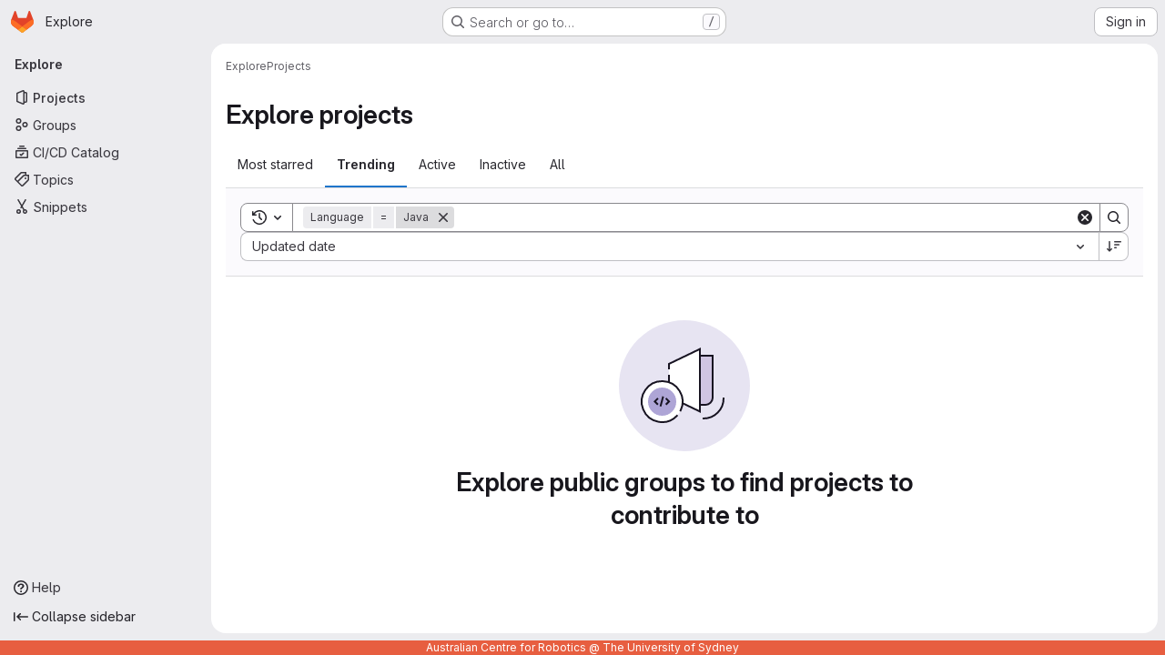

--- FILE ---
content_type: text/html; charset=utf-8
request_url: https://gitlab.acfr.usyd.edu.au/explore/projects/trending?archived=only&language=12&sort=latest_activity_desc
body_size: 7486
content:
<!DOCTYPE html>
<html class="gl-system ui-neutral with-top-bar with-header application-chrome page-with-panels with-gl-container-queries with-system-footer" lang="en">
<head prefix="og: http://ogp.me/ns#">
<meta charset="utf-8">
<meta content="IE=edge" http-equiv="X-UA-Compatible">
<meta content="width=device-width, initial-scale=1" name="viewport">
<title>Explore projects · GitLab</title>
<script>
//<![CDATA[
window.gon={};gon.api_version="v4";gon.default_avatar_url="https://gitlab.acfr.usyd.edu.au/assets/no_avatar-849f9c04a3a0d0cea2424ae97b27447dc64a7dbfae83c036c45b403392f0e8ba.png";gon.max_file_size=10;gon.asset_host=null;gon.webpack_public_path="/assets/webpack/";gon.relative_url_root="";gon.user_color_mode="gl-system";gon.user_color_scheme="white";gon.markdown_surround_selection=null;gon.markdown_automatic_lists=null;gon.markdown_maintain_indentation=null;gon.math_rendering_limits_enabled=true;gon.allow_immediate_namespaces_deletion=true;gon.iframe_rendering_enabled=false;gon.iframe_rendering_allowlist=[];gon.recaptcha_api_server_url="https://www.recaptcha.net/recaptcha/api.js";gon.recaptcha_sitekey="";gon.gitlab_url="https://gitlab.acfr.usyd.edu.au";gon.promo_url="https://about.gitlab.com";gon.forum_url="https://forum.gitlab.com";gon.docs_url="https://docs.gitlab.com";gon.revision="ac614fb22ef";gon.feature_category="groups_and_projects";gon.gitlab_logo="/assets/gitlab_logo-2957169c8ef64c58616a1ac3f4fc626e8a35ce4eb3ed31bb0d873712f2a041a0.png";gon.secure=true;gon.sprite_icons="/assets/icons-dafe78f1f5f3f39844d40e6211b4b6b2b89533b96324c26e6ca12cfd6cf1b0ca.svg";gon.sprite_file_icons="/assets/file_icons/file_icons-90de312d3dbe794a19dee8aee171f184ff69ca9c9cf9fe37e8b254e84c3a1543.svg";gon.illustrations_path="/images/illustrations.svg";gon.emoji_sprites_css_path="/assets/emoji_sprites-bd26211944b9d072037ec97cb138f1a52cd03ef185cd38b8d1fcc963245199a1.css";gon.emoji_backend_version=4;gon.gridstack_css_path="/assets/lazy_bundles/gridstack-f42069e5c7b1542688660592b48f2cbd86e26b77030efd195d124dbd8fe64434.css";gon.test_env=false;gon.disable_animations=false;gon.suggested_label_colors={"#cc338b":"Magenta-pink","#dc143c":"Crimson","#c21e56":"Rose red","#cd5b45":"Dark coral","#ed9121":"Carrot orange","#eee600":"Titanium yellow","#009966":"Green-cyan","#8fbc8f":"Dark sea green","#6699cc":"Blue-gray","#e6e6fa":"Lavender","#9400d3":"Dark violet","#330066":"Deep violet","#36454f":"Charcoal grey","#808080":"Gray"};gon.first_day_of_week=0;gon.time_display_relative=true;gon.time_display_format=0;gon.ee=false;gon.jh=false;gon.dot_com=false;gon.uf_error_prefix="UF";gon.pat_prefix="glpat-";gon.keyboard_shortcuts_enabled=true;gon.broadcast_message_dismissal_path=null;gon.diagramsnet_url="https://embed.diagrams.net";gon.features={"uiForOrganizations":false,"organizationSwitching":false,"findAndReplace":false,"removeMonitorMetrics":true,"newProjectCreationForm":false,"workItemsClientSideBoards":false,"glqlWorkItems":true,"glqlAggregation":false,"glqlTypescript":false,"archiveGroup":false,"accessibleLoadingButton":false,"projectStudioEnabled":true,"exploreProjectsVue":false};
//]]>
</script>

<script>
//<![CDATA[
const root = document.documentElement;
if (window.matchMedia('(prefers-color-scheme: dark)').matches) {
  root.classList.add('gl-dark');
}

window.matchMedia('(prefers-color-scheme: dark)').addEventListener('change', (e) => {
  if (e.matches) {
    root.classList.add('gl-dark');
  } else {
    root.classList.remove('gl-dark');
  }
});

//]]>
</script>


<link href="https://gitlab.acfr.usyd.edu.au/explore/projects" rel="canonical">


<meta content="light dark" name="color-scheme">
<link rel="stylesheet" href="/assets/application-cf4aa50cbc2dc9eb0c198d2424a0669f5788a487e0b84edbbd5535eb9d362c7d.css" media="(prefers-color-scheme: light)" />
<link rel="stylesheet" href="/assets/application_dark-44c9f34edd351e40630e3fdba7690c2b9a93f99d350c65c8e84027b01a3dc1b8.css" media="(prefers-color-scheme: dark)" />
<link rel="stylesheet" href="/assets/page_bundles/projects-5ff1d9a4f328199704b89fcdbf5501b932b19e481ac1139171ece972e7cf4c7f.css" /><link rel="stylesheet" href="/assets/page_bundles/commit_description-9e7efe20f0cef17d0606edabfad0418e9eb224aaeaa2dae32c817060fa60abcc.css" /><link rel="stylesheet" href="/assets/page_bundles/work_items-af321897c3b1ae7c1f6f0cb993681211b837df7ec8e5ff59e3795fd08ab83a13.css" /><link rel="stylesheet" href="/assets/page_bundles/notes_shared-8f7a9513332533cc4a53b3be3d16e69570e82bc87b3f8913578eaeb0dce57e21.css" />
<link rel="stylesheet" href="/assets/tailwind_cqs-803bc25d974cea7d6b5a09eb2f7afbe7cbe03c98a0b79af533c664c4b3d075aa.css" />


<link rel="stylesheet" href="/assets/fonts-deb7ad1d55ca77c0172d8538d53442af63604ff490c74acc2859db295c125bdb.css" />
<link rel="stylesheet" href="/assets/highlight/themes/white-c47e38e4a3eafd97b389c0f8eec06dce295f311cdc1c9e55073ea9406b8fe5b0.css" media="(prefers-color-scheme: light)" />
<link rel="stylesheet" href="/assets/highlight/themes/dark-8796b0549a7cd8fd6d2646619fa5840db4505d7031a76d5441a3cee1d12390d2.css" media="(prefers-color-scheme: dark)" />

<script src="/assets/webpack/runtime.1f36aeed.bundle.js" defer="defer"></script>
<script src="/assets/webpack/main.e0162926.chunk.js" defer="defer"></script>
<script src="/assets/webpack/tracker.4ac2efa2.chunk.js" defer="defer"></script>
<script>
//<![CDATA[
window.snowplowOptions = {"namespace":"gl","hostname":"gitlab.acfr.usyd.edu.au:443","postPath":"/-/collect_events","forceSecureTracker":true,"appId":"gitlab_sm"};
gl = window.gl || {};
gl.snowplowStandardContext = {"schema":"iglu:com.gitlab/gitlab_standard/jsonschema/1-1-7","data":{"environment":"self-managed","source":"gitlab-rails","correlation_id":"01KG046E4N0WEPSJPA6X6BWSDE","extra":{},"user_id":null,"global_user_id":null,"user_type":null,"is_gitlab_team_member":null,"namespace_id":null,"ultimate_parent_namespace_id":null,"project_id":null,"feature_enabled_by_namespace_ids":null,"realm":"self-managed","deployment_type":"self-managed","context_generated_at":"2026-01-28T03:22:13.120+11:00"}};
gl.snowplowPseudonymizedPageUrl = "https://gitlab.acfr.usyd.edu.au/explore/projects/trending?archived=masked_archived\u0026language=masked_language\u0026sort=masked_sort";
gl.maskedDefaultReferrerUrl = null;
gl.ga4MeasurementId = 'G-ENFH3X7M5Y';
gl.duoEvents = [];
gl.onlySendDuoEvents = false;


//]]>
</script>
<link rel="preload" href="/assets/application-cf4aa50cbc2dc9eb0c198d2424a0669f5788a487e0b84edbbd5535eb9d362c7d.css" as="style" type="text/css">
<link rel="preload" href="/assets/highlight/themes/white-c47e38e4a3eafd97b389c0f8eec06dce295f311cdc1c9e55073ea9406b8fe5b0.css" as="style" type="text/css">




<script src="/assets/webpack/commons-pages.groups.new-pages.import.gitlab_projects.new-pages.import.manifest.new-pages.projects.n-44c6c18e.606004de.chunk.js" defer="defer"></script>
<script src="/assets/webpack/commons-pages.search.show-super_sidebar.dcb4ef4b.chunk.js" defer="defer"></script>
<script src="/assets/webpack/super_sidebar.94e60764.chunk.js" defer="defer"></script>
<script src="/assets/webpack/pages.explore.projects.b89ae8ea.chunk.js" defer="defer"></script>

<meta content="object" property="og:type">
<meta content="GitLab" property="og:site_name">
<meta content="Explore projects · GitLab" property="og:title">
<meta content="GitLab Community Edition" property="og:description">
<meta content="https://gitlab.acfr.usyd.edu.au/assets/twitter_card-570ddb06edf56a2312253c5872489847a0f385112ddbcd71ccfa1570febab5d2.jpg" property="og:image">
<meta content="64" property="og:image:width">
<meta content="64" property="og:image:height">
<meta content="https://gitlab.acfr.usyd.edu.au/explore/projects/trending?archived=only&amp;language=12&amp;sort=latest_activity_desc" property="og:url">
<meta content="summary" property="twitter:card">
<meta content="Explore projects · GitLab" property="twitter:title">
<meta content="GitLab Community Edition" property="twitter:description">
<meta content="https://gitlab.acfr.usyd.edu.au/assets/twitter_card-570ddb06edf56a2312253c5872489847a0f385112ddbcd71ccfa1570febab5d2.jpg" property="twitter:image">

<meta name="csrf-param" content="authenticity_token" />
<meta name="csrf-token" content="q9SOdibs9MBKtBHgqisgwkXWhMrYyy665ALzLMP_SEiEkD8ECprdqEuT8LcotvipcYMDx6j9tlM0nKoF7aGyhQ" />
<meta name="csp-nonce" />
<meta name="action-cable-url" content="/-/cable" />
<link href="/-/manifest.json" rel="manifest">
<link rel="icon" type="image/png" href="/assets/favicon-72a2cad5025aa931d6ea56c3201d1f18e68a8cd39788c7c80d5b2b82aa5143ef.png" id="favicon" data-original-href="/assets/favicon-72a2cad5025aa931d6ea56c3201d1f18e68a8cd39788c7c80d5b2b82aa5143ef.png" />
<link rel="apple-touch-icon" type="image/x-icon" href="/assets/apple-touch-icon-b049d4bc0dd9626f31db825d61880737befc7835982586d015bded10b4435460.png" />
<link href="/search/opensearch.xml" rel="search" title="Search GitLab" type="application/opensearchdescription+xml">




<meta content="GitLab Community Edition" name="description">
<meta content="#F1F0F6" media="(prefers-color-scheme: light)" name="theme-color">
<meta content="#232128" media="(prefers-color-scheme: dark)" name="theme-color">
</head>

<body class="tab-width-8 gl-browser-chrome gl-platform-mac " data-page="explore:projects:trending" data-project-studio-enabled="true">
<div id="js-tooltips-container"></div>

<script>
//<![CDATA[
gl = window.gl || {};
gl.client = {"isChrome":true,"isMac":true};


//]]>
</script>


<header class="super-topbar js-super-topbar"></header>
<div class="layout-page js-page-layout page-with-super-sidebar">
<script>
//<![CDATA[
const outer = document.createElement('div');
outer.style.visibility = 'hidden';
outer.style.overflow = 'scroll';
document.body.appendChild(outer);
const inner = document.createElement('div');
outer.appendChild(inner);
const scrollbarWidth = outer.offsetWidth - inner.offsetWidth;
outer.parentNode.removeChild(outer);
document.documentElement.style.setProperty('--scrollbar-width', `${scrollbarWidth}px`);

//]]>
</script><aside class="js-super-sidebar super-sidebar super-sidebar-loading" data-command-palette="{}" data-force-desktop-expanded-sidebar="" data-is-saas="false" data-root-path="/" data-sidebar="{&quot;is_logged_in&quot;:false,&quot;compare_plans_url&quot;:&quot;https://about.gitlab.com/pricing&quot;,&quot;context_switcher_links&quot;:[{&quot;title&quot;:&quot;Explore&quot;,&quot;link&quot;:&quot;/explore&quot;,&quot;icon&quot;:&quot;compass&quot;}],&quot;current_menu_items&quot;:[{&quot;id&quot;:&quot;projects_menu&quot;,&quot;title&quot;:&quot;Projects&quot;,&quot;icon&quot;:&quot;project&quot;,&quot;avatar_shape&quot;:&quot;rect&quot;,&quot;link&quot;:&quot;/explore/projects/starred&quot;,&quot;is_active&quot;:true,&quot;items&quot;:[],&quot;separated&quot;:false},{&quot;id&quot;:&quot;groups_menu&quot;,&quot;title&quot;:&quot;Groups&quot;,&quot;icon&quot;:&quot;group&quot;,&quot;avatar_shape&quot;:&quot;rect&quot;,&quot;link&quot;:&quot;/explore/groups&quot;,&quot;is_active&quot;:false,&quot;items&quot;:[],&quot;separated&quot;:false},{&quot;id&quot;:&quot;catalog_menu&quot;,&quot;title&quot;:&quot;CI/CD Catalog&quot;,&quot;icon&quot;:&quot;catalog-checkmark&quot;,&quot;avatar_shape&quot;:&quot;rect&quot;,&quot;link&quot;:&quot;/explore/catalog&quot;,&quot;is_active&quot;:false,&quot;items&quot;:[],&quot;separated&quot;:false},{&quot;id&quot;:&quot;topics_menu&quot;,&quot;title&quot;:&quot;Topics&quot;,&quot;icon&quot;:&quot;labels&quot;,&quot;avatar_shape&quot;:&quot;rect&quot;,&quot;link&quot;:&quot;/explore/projects/topics&quot;,&quot;is_active&quot;:false,&quot;items&quot;:[],&quot;separated&quot;:false},{&quot;id&quot;:&quot;snippets_menu&quot;,&quot;title&quot;:&quot;Snippets&quot;,&quot;icon&quot;:&quot;snippet&quot;,&quot;avatar_shape&quot;:&quot;rect&quot;,&quot;link&quot;:&quot;/explore/snippets&quot;,&quot;is_active&quot;:false,&quot;items&quot;:[],&quot;separated&quot;:false}],&quot;current_context_header&quot;:&quot;Explore&quot;,&quot;university_path&quot;:&quot;https://university.gitlab.com&quot;,&quot;support_path&quot;:&quot;https://about.gitlab.com/get-help/&quot;,&quot;docs_path&quot;:&quot;/help/docs&quot;,&quot;display_whats_new&quot;:false,&quot;show_version_check&quot;:null,&quot;search&quot;:{&quot;search_path&quot;:&quot;/search&quot;,&quot;issues_path&quot;:&quot;/dashboard/issues&quot;,&quot;mr_path&quot;:&quot;/dashboard/merge_requests&quot;,&quot;autocomplete_path&quot;:&quot;/search/autocomplete&quot;,&quot;settings_path&quot;:&quot;/search/settings&quot;,&quot;search_context&quot;:{&quot;for_snippets&quot;:null}},&quot;panel_type&quot;:&quot;explore&quot;,&quot;shortcut_links&quot;:[{&quot;title&quot;:&quot;Snippets&quot;,&quot;href&quot;:&quot;/explore/snippets&quot;,&quot;css_class&quot;:&quot;dashboard-shortcuts-snippets&quot;},{&quot;title&quot;:&quot;Groups&quot;,&quot;href&quot;:&quot;/explore/groups&quot;,&quot;css_class&quot;:&quot;dashboard-shortcuts-groups&quot;},{&quot;title&quot;:&quot;Projects&quot;,&quot;href&quot;:&quot;/explore/projects/starred&quot;,&quot;css_class&quot;:&quot;dashboard-shortcuts-projects&quot;}],&quot;terms&quot;:null,&quot;sign_in_visible&quot;:&quot;true&quot;,&quot;allow_signup&quot;:&quot;false&quot;,&quot;new_user_registration_path&quot;:&quot;/users/sign_up&quot;,&quot;sign_in_path&quot;:&quot;/users/sign_in?redirect_to_referer=yes&quot;}"></aside>


<div class="panels-container gl-flex gl-gap-3">
<div class="content-panels gl-flex-1 gl-w-full gl-flex gl-gap-3 gl-relative js-content-panels gl-@container/content-panels">
<div class="js-static-panel static-panel content-wrapper gl-relative paneled-view gl-flex-1 gl-overflow-y-auto gl-bg-default" id="static-panel-portal">
<div class="panel-header">
<div class="broadcast-wrapper">



</div>
<div class="top-bar-fixed container-fluid gl-rounded-t-lg gl-sticky gl-top-0 gl-left-0 gl-mx-0 gl-w-full" data-testid="top-bar">
<div class="top-bar-container gl-flex gl-items-center gl-gap-2">
<div class="gl-grow gl-basis-0 gl-flex gl-items-center gl-justify-start gl-gap-3">
<script type="application/ld+json">
{"@context":"https://schema.org","@type":"BreadcrumbList","itemListElement":[{"@type":"ListItem","position":1,"name":"Explore","item":"https://gitlab.acfr.usyd.edu.au/explore"},{"@type":"ListItem","position":2,"name":"Projects","item":"https://gitlab.acfr.usyd.edu.au/explore/projects/trending?archived=only\u0026language=12\u0026sort=latest_activity_desc"}]}


</script>
<div data-testid="breadcrumb-links" id="js-vue-page-breadcrumbs-wrapper">
<div data-breadcrumbs-json="[{&quot;text&quot;:&quot;Explore&quot;,&quot;href&quot;:&quot;/explore&quot;,&quot;avatarPath&quot;:null},{&quot;text&quot;:&quot;Projects&quot;,&quot;href&quot;:&quot;/explore/projects/trending?archived=only\u0026language=12\u0026sort=latest_activity_desc&quot;,&quot;avatarPath&quot;:null}]" id="js-vue-page-breadcrumbs"></div>
<div id="js-injected-page-breadcrumbs"></div>
<div id="js-page-breadcrumbs-extra"></div>
</div>


<div id="js-work-item-feedback"></div>

</div>

</div>
</div>

</div>
<div class="panel-content">
<div class="panel-content-inner js-static-panel-inner">
<div class="alert-wrapper alert-wrapper-top-space gl-flex gl-flex-col gl-gap-3 container-fluid container-limited">






















</div>

<div class="container-fluid container-limited ">
<main class="content gl-@container/panel gl-pb-3" id="content-body">
<div id="js-drawer-container"></div>
<div class="flash-container flash-container-page sticky" data-testid="flash-container">
<div id="js-global-alerts"></div>
</div>





<div class="page-title-holder gl-flex gl-items-center" data-testid="explore-projects-title">
<h1 class="page-title gl-text-size-h-display">Explore projects</h1>
<div class="page-title-controls">
</div>
</div>

<div class="gl-flex">
<ul class="gl-flex gl-grow gl-border-none nav gl-tabs-nav" role="tablist"><li role="presentation" class="nav-item"><a data-event-tracking="click_tab_projects_explore" data-event-label="Most starred" role="tab" class="nav-link gl-tab-nav-item" href="/explore/projects/starred">Most starred</a></li>
<li role="presentation" class="nav-item"><a data-event-tracking="click_tab_projects_explore" data-event-label="Trending" role="tab" class="nav-link gl-tab-nav-item active gl-tab-nav-item-active" href="/explore/projects/trending">Trending</a></li>
<li role="presentation" class="nav-item"><a data-event-tracking="click_tab_projects_explore" data-event-label="Active" role="tab" class="nav-link gl-tab-nav-item" href="/explore/projects">Active</a></li>
<li role="presentation" class="nav-item"><a data-event-tracking="click_tab_projects_explore" data-event-label="Inactive" role="tab" class="nav-link gl-tab-nav-item" href="/explore/projects?archived=only">Inactive</a></li>
<li role="presentation" class="nav-item"><a data-event-tracking="click_tab_projects_explore" data-event-label="All" role="tab" class="nav-link gl-tab-nav-item" href="/explore/projects?archived=true">All</a></li>
</ul></div>
<div class="gl-py-5 gl-border-t gl-border-b" data-app-data="{&quot;initial_sort&quot;:&quot;latest_activity_desc&quot;,&quot;programming_languages&quot;:[{&quot;id&quot;:14,&quot;name&quot;:&quot;Assembly&quot;,&quot;color&quot;:&quot;#6E4C13&quot;,&quot;created_at&quot;:&quot;2018-11-05T15:26:16.894+11:00&quot;},{&quot;id&quot;:17,&quot;name&quot;:&quot;Batchfile&quot;,&quot;color&quot;:&quot;#C1F12E&quot;,&quot;created_at&quot;:&quot;2018-11-15T13:18:34.950+11:00&quot;},{&quot;id&quot;:54,&quot;name&quot;:&quot;BibTeX&quot;,&quot;color&quot;:&quot;#778899&quot;,&quot;created_at&quot;:&quot;2023-01-16T10:06:24.319+11:00&quot;},{&quot;id&quot;:4,&quot;name&quot;:&quot;C&quot;,&quot;color&quot;:&quot;#555555&quot;,&quot;created_at&quot;:&quot;2018-10-22T13:29:40.926+11:00&quot;},{&quot;id&quot;:32,&quot;name&quot;:&quot;C#&quot;,&quot;color&quot;:&quot;#178600&quot;,&quot;created_at&quot;:&quot;2020-03-11T16:30:42.396+11:00&quot;},{&quot;id&quot;:3,&quot;name&quot;:&quot;C++&quot;,&quot;color&quot;:&quot;#f34b7d&quot;,&quot;created_at&quot;:&quot;2018-10-19T16:24:48.869+11:00&quot;},{&quot;id&quot;:2,&quot;name&quot;:&quot;CMake&quot;,&quot;color&quot;:&quot;#e7efda&quot;,&quot;created_at&quot;:&quot;2018-10-19T15:51:21.059+11:00&quot;},{&quot;id&quot;:10,&quot;name&quot;:&quot;CSS&quot;,&quot;color&quot;:&quot;#563d7c&quot;,&quot;created_at&quot;:&quot;2018-10-26T10:41:49.291+11:00&quot;},{&quot;id&quot;:28,&quot;name&quot;:&quot;Cuda&quot;,&quot;color&quot;:&quot;#3A4E3A&quot;,&quot;created_at&quot;:&quot;2019-09-03T09:42:42.683+10:00&quot;},{&quot;id&quot;:27,&quot;name&quot;:&quot;Dockerfile&quot;,&quot;color&quot;:&quot;#384d54&quot;,&quot;created_at&quot;:&quot;2019-08-16T18:00:34.076+10:00&quot;},{&quot;id&quot;:5,&quot;name&quot;:&quot;HTML&quot;,&quot;color&quot;:&quot;#e34c26&quot;,&quot;created_at&quot;:&quot;2018-10-22T13:29:40.935+11:00&quot;},{&quot;id&quot;:12,&quot;name&quot;:&quot;Java&quot;,&quot;color&quot;:&quot;#b07219&quot;,&quot;created_at&quot;:&quot;2018-10-26T15:13:16.905+11:00&quot;},{&quot;id&quot;:9,&quot;name&quot;:&quot;JavaScript&quot;,&quot;color&quot;:&quot;#f1e05a&quot;,&quot;created_at&quot;:&quot;2018-10-26T10:41:49.280+11:00&quot;},{&quot;id&quot;:43,&quot;name&quot;:&quot;Julia&quot;,&quot;color&quot;:&quot;#a270ba&quot;,&quot;created_at&quot;:&quot;2021-06-21T16:10:56.783+10:00&quot;},{&quot;id&quot;:6,&quot;name&quot;:&quot;Jupyter Notebook&quot;,&quot;color&quot;:&quot;#DA5B0B&quot;,&quot;created_at&quot;:&quot;2018-10-22T13:31:17.795+11:00&quot;},{&quot;id&quot;:13,&quot;name&quot;:&quot;Makefile&quot;,&quot;color&quot;:&quot;#427819&quot;,&quot;created_at&quot;:&quot;2018-11-05T15:26:16.883+11:00&quot;},{&quot;id&quot;:11,&quot;name&quot;:&quot;Matlab&quot;,&quot;color&quot;:&quot;#e16737&quot;,&quot;created_at&quot;:&quot;2018-10-26T15:13:16.884+11:00&quot;},{&quot;id&quot;:30,&quot;name&quot;:&quot;MATLAB&quot;,&quot;color&quot;:&quot;#e16737&quot;,&quot;created_at&quot;:&quot;2019-11-25T16:40:29.591+11:00&quot;},{&quot;id&quot;:18,&quot;name&quot;:&quot;Objective-C&quot;,&quot;color&quot;:&quot;#438eff&quot;,&quot;created_at&quot;:&quot;2019-01-24T08:01:04.915+11:00&quot;},{&quot;id&quot;:24,&quot;name&quot;:&quot;Perl&quot;,&quot;color&quot;:&quot;#0298c3&quot;,&quot;created_at&quot;:&quot;2019-02-11T15:19:13.201+11:00&quot;},{&quot;id&quot;:26,&quot;name&quot;:&quot;PHP&quot;,&quot;color&quot;:&quot;#4F5D95&quot;,&quot;created_at&quot;:&quot;2019-06-05T14:53:32.448+10:00&quot;},{&quot;id&quot;:7,&quot;name&quot;:&quot;Python&quot;,&quot;color&quot;:&quot;#3572A5&quot;,&quot;created_at&quot;:&quot;2018-10-22T13:31:17.809+11:00&quot;},{&quot;id&quot;:44,&quot;name&quot;:&quot;SCSS&quot;,&quot;color&quot;:&quot;#c6538c&quot;,&quot;created_at&quot;:&quot;2021-07-01T16:43:53.835+10:00&quot;},{&quot;id&quot;:1,&quot;name&quot;:&quot;Shell&quot;,&quot;color&quot;:&quot;#89e051&quot;,&quot;created_at&quot;:&quot;2018-10-19T15:51:21.041+11:00&quot;},{&quot;id&quot;:15,&quot;name&quot;:&quot;TeX&quot;,&quot;color&quot;:&quot;#3D6117&quot;,&quot;created_at&quot;:&quot;2018-11-05T21:37:14.055+11:00&quot;}],&quot;paths_to_exclude_sort_on&quot;:[&quot;/explore/projects/starred&quot;,&quot;/explore&quot;]}" id="js-projects-filtered-search-and-sort">
<div class="gl-h-7"></div>
</div>

<div class="js-projects-list-holder" data-testid="projects-list">
<div class="nothing-here-block">
<section class="gl-flex gl-empty-state gl-text-center gl-flex-col">
<div class="gl-max-w-full">
<img alt="" class="gl-dark-invert-keep-hue" src="/assets/illustrations/empty-state/empty-projects-md-37ca8dc8abe738fc1b534aa4c8978d500e7f5ee43de607299027a6628aa05c8e.svg" />
</div>
<div class="gl-empty-state-content gl-mx-auto gl-my-0 gl-m-auto gl-p-5">
<h1 class="gl-text-size-h-display gl-leading-36 gl-mt-0 gl-mb-0 h4">
Explore public groups to find projects to contribute to
</h1>
</div>
</section>

</div>

</div>



</main>
</div>

</div>

</div>
</div>
<div class="js-dynamic-panel paneled-view contextual-panel gl-@container/panel !gl-absolute gl-shadow-lg @xl/content-panels:gl-w-1/2 @xl/content-panels:gl-shadow-none @xl/content-panels:!gl-relative" id="contextual-panel-portal"></div>
</div>
</div>

</div>

<div class="footer-message" style="background-color: #e75e40;color: #ffffff"><p>Australian Centre for Robotics @&#x000A;The University of Sydney</p></div>
<script>
//<![CDATA[
if ('loading' in HTMLImageElement.prototype) {
  document.querySelectorAll('img.lazy').forEach(img => {
    img.loading = 'lazy';
    let imgUrl = img.dataset.src;
    // Only adding width + height for avatars for now
    if (imgUrl.indexOf('/avatar/') > -1 && imgUrl.indexOf('?') === -1) {
      const targetWidth = img.getAttribute('width') || img.width;
      imgUrl += `?width=${targetWidth}`;
    }
    img.src = imgUrl;
    img.removeAttribute('data-src');
    img.classList.remove('lazy');
    img.classList.add('js-lazy-loaded');
    img.dataset.testid = 'js-lazy-loaded-content';
  });
}

//]]>
</script>
<script>
//<![CDATA[
gl = window.gl || {};
gl.experiments = {};


//]]>
</script>

</body>
</html>

